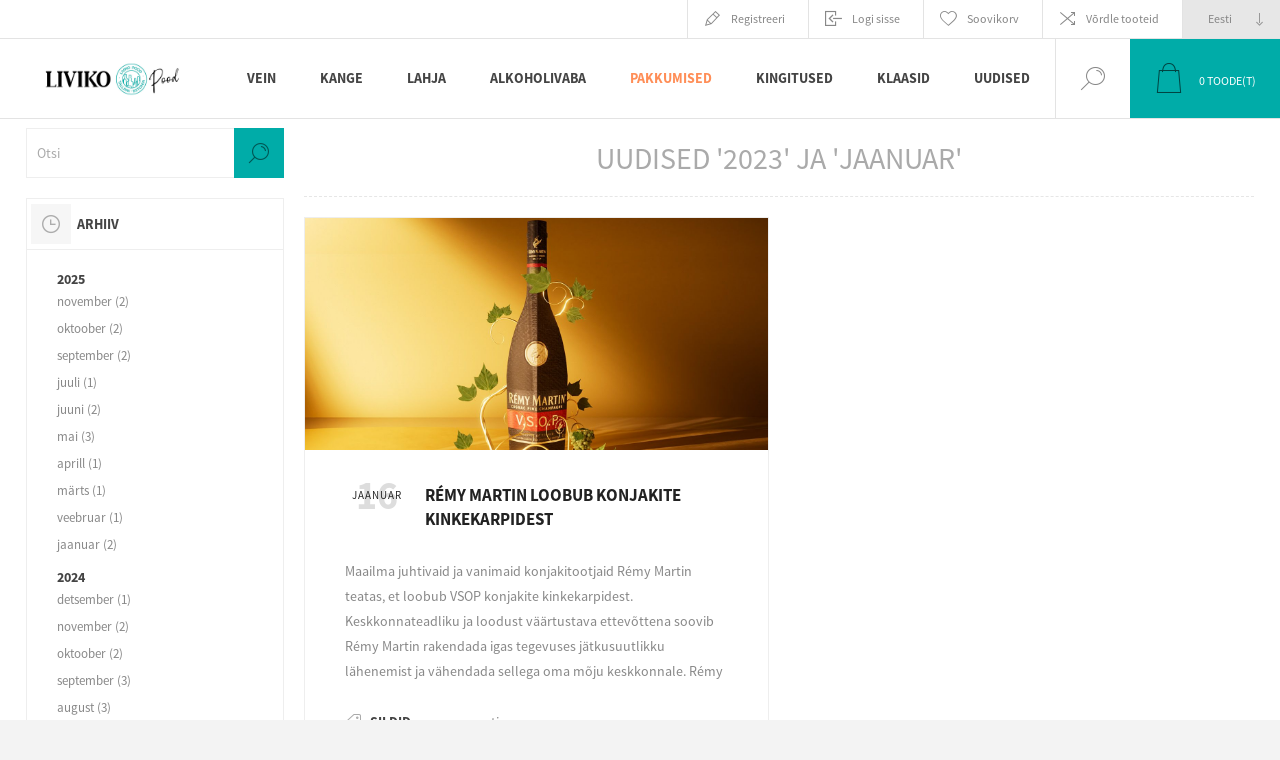

--- FILE ---
content_type: text/html; charset=utf-8
request_url: https://pood.liviko.ee/blog/month/2023-1
body_size: 62254
content:


<!DOCTYPE html>
<html lang="et" dir="ltr" class="html-blog-page">
<head>
    <script id="Cookiebot" data-culture="et" src="https://consent.cookiebot.com/uc.js" data-cbid="eaf8ff82-e6a6-42be-be77-127e79ac59d7" data-blockingmode="auto" type="text/javascript"></script>
    <title>Liviko e-pood. Uudised</title>
    <meta http-equiv="Content-type" content="text/html;charset=UTF-8" />
    <meta name="description" content="Liviko e-pood on kodu enam kui tuhandele erinevale joogile. Valikus on veinid, kvaliteene kange alkohol, lahjad joogid ning maitsekad alkoholivabad joogid." />
    <meta name="keywords" content="Liviko, alkohol, alkoholitootja, tootmine, tehasetuur, vein, vahuvein, &#x161;ampanja, d&#x17E;inn, gin, viin, vodka, rumm, konjak, brandy, viski, toonik, vermut, aperitiiv, digestiiv, vesi, karastusjook, limonaad, Crafter&#xB4;s, Vana Tallinn, Viru Valge, Kingsmill, Starter, Martini, Martini Asti, Bacardi, Bombay, Jack Daniel&#xB4;s, Finlandia, Metaxa, Remy Martin, Botanist, Cointreau, Fentimans, Grand Noir, Cono Sur, Hardy, Deutz, Haage, Haanja, e-pood, liviko e-pood, alkoholivaba, kingitused, Nautimus, v&#xE4;&#xE4;risvein, sommeljee soovitab, sommeljee, kokteil, joogisoovitus, veinid Eestis, kust osta veini, parimad veinid, Eesti, Chardonnay, Pinot Grigio, Prosecco, Cabernet Sauvignon, Merlot, Pinot Noir, Primitivo, finewine, bestwine, Prike, veinipood, alkoholipood, mullijoogid, peojoogid, joogid, naps, drink, joogimaailm, veinikoolitus, kokteilikoolitus, destilleerimine, nudist,  kingitused, alkoholi e-pood, kange alkohol" />
    <meta name="generator" content="nopCommerce" />
    <meta name="viewport" content="width=device-width, initial-scale=1.0, minimum-scale=1.0, maximum-scale=2.0" />
    <link rel="preload" as="font" href="/Themes/Pacific/Content/fonts/pacific.woff" crossorigin />
    <link href="https://fonts.googleapis.com/css2?family=Roboto:wght@300;400;700&display=swap" rel="stylesheet">
        
        

    
    
    
    
    

        


    

        <link rel="stylesheet" type="text/css" href="/css/BlogByMonth.Head.styles.css?v=Xj6pAfmCERamNcbJNXt87gR-U0M" />
        <!-- Google Tag Manager -->
<script>(function(w,d,s,l,i){w[l]=w[l]||[];w[l].push({'gtm.start':
new Date().getTime(),event:'gtm.js'});var f=d.getElementsByTagName(s)[0],
j=d.createElement(s),dl=l!='dataLayer'?'&l='+l:'';j.async=true;j.src=
'https://www.googletagmanager.com/gtm.js?id='+i+dl;f.parentNode.insertBefore(j,f);
})(window,document,'script','dataLayer','GTM-P42MRKSS');</script>
<!-- End Google Tag Manager -->
<!-- Meta Pixel Code -->
<script>
  !function(f,b,e,v,n,t,s)
  {if(f.fbq)return;n=f.fbq=function(){n.callMethod?
  n.callMethod.apply(n,arguments):n.queue.push(arguments)};
  if(!f._fbq)f._fbq=n;n.push=n;n.loaded=!0;n.version='2.0';
  n.queue=[];t=b.createElement(e);t.async=!0;
  t.src=v;s=b.getElementsByTagName(e)[0];
  s.parentNode.insertBefore(t,s)}(window, document,'script',
  'https://connect.facebook.net/en_US/fbevents.js');
  fbq('init', '1197527497744878');
  fbq('track', 'PageView');
</script>
<noscript><img height="1" width="1" style="display:none"
  src="https://www.facebook.com/tr?id=1197527497744878&ev=PageView&noscript=1"
/></noscript>
<!-- End Meta Pixel Code -->

<meta name="facebook-domain-verification" content="wo72209l4tih3h2zfsti9cc7pazsk9" />
<script>
        var _gaq = _gaq || [];
_gaq.push(['_setAccount', 'G-7C1942QBRY']);
        _gaq.push(['_trackPageview']);
        

(function() {
var ga = document.createElement('script'); ga.type = 'text/javascript'; ga.async = true;
        ga.src = ('https:' == document.location.protocol ? 'https://ssl' : 'http://www') + '.google-analytics.com/ga.js';
        var s = document.getElementsByTagName('script')[0]; s.parentNode.insertBefore(ga, s);
        })();
</script>
<!-- Global site tag (gtag.js) - Google Analytics -->
<script async src="https://www.googletagmanager.com/gtag/js?id=G-7C1942QBRY"></script>
<script>
  window.dataLayer = window.dataLayer || [];
  function gtag(){dataLayer.push(arguments);}
  gtag('js', new Date());

  gtag('config', 'G-7C1942QBRY');
</script>
<script async src="/Plugins/FoxNetSoft.GoogleAnalytics4/Scripts/GoogleAnalytics4.js"></script>
<script>
window.dataLayer = window.dataLayer || [];
var GA4_productImpressions = GA4_productImpressions || [];
var GA4_productDetails = GA4_productDetails || [];
var GA4_cartproducts = GA4_cartproducts || [];
var GA4_wishlistproducts = GA4_wishlistproducts || [];
</script>
<!-- Google tag (gtag.js) -->
<script async src="https://www.googletagmanager.com/gtag/js?id=G-EJHP1PN7DP"></script>
<script>
  window.dataLayer = window.dataLayer || [];
  function gtag(){dataLayer.push(arguments);}
  gtag('js', new Date());

  gtag('config', 'G-EJHP1PN7DP');
</script>
<!-- Google tag (gtag.js) -->
<script async src="https://www.googletagmanager.com/gtag/js?id=G-EJHP1PN7DP"></script>
<script>
  window.dataLayer = window.dataLayer || [];
  function gtag(){dataLayer.push(arguments);}
  gtag('js', new Date());

  gtag('config', 'G-EJHP1PN7DP');
</script>

        
        
        
        <link rel="shortcut icon" href="/icons/icons_0/Liviko_e-pood_ikoon.ico">
        
        
        <!--Powered by nopCommerce - https://www.nopCommerce.com-->
</head>
<body class="blog-pages-body">
<input name="__RequestVerificationToken" type="hidden" value="CfDJ8Hvw88DDeqxHmvQl-Y7rlPyhXMGuukpMy658fYGLYfjWd1BvVl_Ug4goB4gOZu-gWtGsKyQivm1W4-Le966tjF_NCJtUo7UZn09QYX_fAHR3UqnNw8dOY_kIWEp4kBpq3mgbaaSokEwOxT6J-z-jiKc" />

<!-- Google Tag Manager (noscript) -->
<noscript><iframe src="https://www.googletagmanager.com/ns.html?id=GTM-P42MRKSS"
height="0" width="0" style="display:none;visibility:hidden"></iframe></noscript>
<!-- End Google Tag Manager (noscript) -->

<!-- Google Tag Manager (noscript) -->
<noscript><iframe src="https://www.googletagmanager.com/ns.html?id=" height="0" width="0" style="display:none;visibility:hidden"></iframe></noscript>
<!-- End Google Tag Manager (noscript) -->

<div class="ajax-loading-block-window" style="display: none">
</div>
<div id="dialog-notifications-success" title="Teade" style="display:none;">
</div>
<div id="dialog-notifications-error" title="Viga" style="display:none;">
</div>
<div id="dialog-notifications-warning" title="Hoiatus" style="display:none;">
</div>
<div id="bar-notification" class="bar-notification-container" data-close="Sulge">
</div>

<!--[if lte IE 8]>
    <div style="clear:both;height:59px;text-align:center;position:relative;">
        <a href="http://www.microsoft.com/windows/internet-explorer/default.aspx" target="_blank">
            <img src="/Themes/Pacific/Content/img/ie_warning.jpg" height="42" width="820" alt="You are using an outdated browser. For a faster, safer browsing experience, upgrade for free today." />
        </a>
    </div>
<![endif]-->

<div class="master-wrapper-page">





<div class="header">

    <div class="header-before-holder">
        <div class="header-before-wrapper">
            


        </div>
    </div>

    <div class="header-upper">
        <div class="header-selectors-wrapper">
            
            
                <div class="desktop-language-selector">
            <select id="customerlanguage" name="customerlanguage" onchange="setLocation(this.value);" aria-label="Keeled valijat"><option selected="selected" value="https://pood.liviko.ee/changelanguage/3?returnurl=%2Fblog%2Fmonth%2F2023-1">Eesti</option>
<option value="https://pood.liviko.ee/changelanguage/1?returnurl=%2Fblog%2Fmonth%2F2023-1">English</option>
</select>
    </div>
    <div class="mobile-language-selector">
        <div class="current-language-image">
            <img title='Eesti' alt='Eesti' src="/images/flags/ee.png " />
        </div>
        <select id="customerlanguage" name="customerlanguage" onchange="setLocation(this.value);"><option selected="selected" value="https://pood.liviko.ee/changelanguage/3?returnurl=%2Fblog%2Fmonth%2F2023-1">Eesti</option>
<option value="https://pood.liviko.ee/changelanguage/1?returnurl=%2Fblog%2Fmonth%2F2023-1">English</option>
</select>
    </div>

            
        </div>
        <div class="header-links-wrapper">
            <div class="header-links">
                



        <div class="hedar-links-item">
            <a href="/register?returnUrl=%2Fblog%2Fmonth%2F2023-1" class="ico-register">Registreeri</a>
        </div>
    <div class="hedar-links-item">
        <a href="/login?returnUrl=%2Fblog%2Fmonth%2F2023-1" class="ico-login">Logi sisse</a>
    </div>
    <div class="hedar-links-item">
        <a href="/wishlist" class="ico-wishlist">
            <span class="wishlist-label">Soovikorv</span>

        </a>
    </div>
    <div class="hedar-links-item">
        <a href="/compareproducts" class="ico-compare">Võrdle tooteid</a>
    </div>



            </div>
        </div>
        
    </div>

    <div class="responsive-strip">
        <div class="responsive-logo-wrapper">
            



<a href="/" class="logo">


<img alt="Liviko" src="https://pood.liviko.ee/images/thumbs/000/0003810_170x170px_Liviko Poodveebi.jpeg" /></a>
        </div>
    </div>

    <div class="header-middle-holder">
    </div>

    <div class="header-lower">
        <div class="header-logo">
            



<a href="/" class="logo">


<img alt="Liviko" src="https://pood.liviko.ee/images/thumbs/000/0003810_170x170px_Liviko Poodveebi.jpeg" /></a>
        </div>

        <div class="header-menu">
            <div class="menu-button">
                <div class="menu-open" title="Menu">
                    <span class="menu-icon-line"></span>
                    <span class="menu-icon-line"></span>
                    <span class="menu-icon-line"></span>
                </div>
                <div class="menu-close" title="Close"></div>
            </div>
            <div class="menu-header">
                



        <div class="hedar-links-item">
            <a href="/register?returnUrl=%2Fblog%2Fmonth%2F2023-1" class="ico-register">Registreeri</a>
        </div>
    <div class="hedar-links-item">
        <a href="/login?returnUrl=%2Fblog%2Fmonth%2F2023-1" class="ico-login">Logi sisse</a>
    </div>
    <div class="hedar-links-item">
        <a href="/wishlist" class="ico-wishlist">
            <span class="wishlist-label">Soovikorv</span>

        </a>
    </div>
    <div class="hedar-links-item">
        <a href="/compareproducts" class="ico-compare">Võrdle tooteid</a>
    </div>



                
                
                    <div class="desktop-language-selector">
            <select id="customerlanguage" name="customerlanguage" onchange="setLocation(this.value);" aria-label="Keeled valijat"><option selected="selected" value="https://pood.liviko.ee/changelanguage/3?returnurl=%2Fblog%2Fmonth%2F2023-1">Eesti</option>
<option value="https://pood.liviko.ee/changelanguage/1?returnurl=%2Fblog%2Fmonth%2F2023-1">English</option>
</select>
    </div>
    <div class="mobile-language-selector">
        <div class="current-language-image">
            <img title='Eesti' alt='Eesti' src="/images/flags/ee.png " />
        </div>
        <select id="customerlanguage" name="customerlanguage" onchange="setLocation(this.value);"><option selected="selected" value="https://pood.liviko.ee/changelanguage/3?returnurl=%2Fblog%2Fmonth%2F2023-1">Eesti</option>
<option value="https://pood.liviko.ee/changelanguage/1?returnurl=%2Fblog%2Fmonth%2F2023-1">English</option>
</select>
    </div>

            </div>
            <div class="menu-body">










    <ul class="mega-menu"
        data-isRtlEnabled="false"
        data-enableClickForDropDown="false">


<li class=" has-sublist">

    <a href="/vein" class="with-subcategories" title="Vein" ><span> Vein</span></a>

        <div class="plus-button"></div>
        <div class="sublist-wrap">
            <ul class="sublist">
                <li class="back-button">
                    <span>Back</span>
                </li>


<li class=" ">

    <a href="/nautimus" class="" title="Nautimus" ><span> Nautimus</span></a>

</li>



<li class=" ">

    <a href="/sommeljee-soovitab" class="" title="Sommeljee soovitab" ><span> Sommeljee soovitab</span></a>

</li>



<li class=" ">

    <a href="/v%C3%A4%C3%A4risveinid" class="" title="Noble Wines/V&#xE4;&#xE4;risveinid" ><span> Noble Wines/V&#xE4;&#xE4;risveinid</span></a>

</li>



<li class=" ">

    <a href="/punane-vein" class="" title="Punane vein" ><span> Punane vein</span></a>

</li>



<li class=" ">

    <a href="/valge-vein" class="" title="Valge vein" ><span> Valge vein</span></a>

</li>



<li class=" ">

    <a href="/roosa-vein" class="" title="Roosa vein" ><span> Roosa vein</span></a>

</li>



<li class=" ">

    <a href="/vahuvein" class="" title="Vahuvein" ><span> Vahuvein</span></a>

</li>



<li class=" ">

    <a href="/sampanja" class="" title="&#x160;ampanja" ><span> &#x160;ampanja</span></a>

</li>



<li class=" ">

    <a href="/dessertvein" class="" title="Dessertvein" ><span> Dessertvein</span></a>

</li>



<li class=" ">

    <a href="/kangendatud-vein" class="" title="Kangendatud vein" ><span> Kangendatud vein</span></a>

</li>

            </ul>
        </div>
</li>



<li class=" has-sublist">

    <a href="/kange" class="with-subcategories" title="Kange" ><span> Kange</span></a>

        <div class="plus-button"></div>
        <div class="sublist-wrap">
            <ul class="sublist">
                <li class="back-button">
                    <span>Back</span>
                </li>


<li class=" ">

    <a href="/liviko-distillery-special" class="" title="Liviko Distillery Special" ><span> Liviko Distillery Special</span></a>

</li>



<li class=" ">

    <a href="/viin" class="" title="Viin" ><span> Viin</span></a>

</li>



<li class=" ">

    <a href="/d%C5%BEinn" class="" title="D&#x17E;inn" ><span> D&#x17E;inn</span></a>

</li>



<li class=" ">

    <a href="/viski" class="" title="Viski" ><span> Viski</span></a>

</li>



<li class=" ">

    <a href="/lik%C3%B6%C3%B6r" class="" title="Lik&#xF6;&#xF6;r" ><span> Lik&#xF6;&#xF6;r</span></a>

</li>



<li class=" ">

    <a href="/rumm" class="" title="Rumm" ><span> Rumm</span></a>

</li>



<li class=" ">

    <a href="/brandi" class="" title="Br&#xE4;ndi" ><span> Br&#xE4;ndi</span></a>

</li>



<li class=" ">

    <a href="/konjak" class="" title="Konjak" ><span> Konjak</span></a>

</li>



<li class=" ">

    <a href="/kalvados" class="" title="Kalvados" ><span> Kalvados</span></a>

</li>



<li class=" ">

    <a href="/vermut" class="" title="Vermut" ><span> Vermut</span></a>

</li>



<li class=" ">

    <a href="/tekiila" class="" title="Tekiila" ><span> Tekiila</span></a>

</li>



<li class=" ">

    <a href="/muu-kange" class="" title="Muu kange" ><span> Muu kange</span></a>

</li>

            </ul>
        </div>
</li>



<li class=" has-sublist">

    <a href="/lahja" class="with-subcategories" title="Lahja" ><span> Lahja</span></a>

        <div class="plus-button"></div>
        <div class="sublist-wrap">
            <ul class="sublist">
                <li class="back-button">
                    <span>Back</span>
                </li>


<li class=" ">

    <a href="/kokteilijook" class="" title="Kokteilijook" ><span> Kokteilijook</span></a>

</li>



<li class=" ">

    <a href="/%C3%B5lu" class="" title="&#xD5;lu" ><span> &#xD5;lu</span></a>

</li>



<li class=" ">

    <a href="/siider" class="" title="Siider" ><span> Siider</span></a>

</li>

            </ul>
        </div>
</li>



<li class=" has-sublist">

    <a href="/alkoholivaba" class="with-subcategories" title="Alkoholivaba" ><span> Alkoholivaba</span></a>

        <div class="plus-button"></div>
        <div class="sublist-wrap">
            <ul class="sublist">
                <li class="back-button">
                    <span>Back</span>
                </li>


<li class=" ">

    <a href="/vesi" class="" title="Vesi" ><span> Vesi</span></a>

</li>



<li class=" ">

    <a href="/funktsionaalsed-joogid" class="" title="Funktsionaalsed joogid" ><span> Funktsionaalsed joogid</span></a>

</li>



<li class=" ">

    <a href="/toonikud-ja-limonaadid" class="" title="Toonikud ja limonaadid" ><span> Toonikud ja limonaadid</span></a>

</li>



<li class=" ">

    <a href="/alkoholivaba-vein" class="" title="Alkoholivaba vein" ><span> Alkoholivaba vein</span></a>

</li>



<li class=" ">

    <a href="/alkoholivaba-%C3%B5lu" class="" title="Alkoholivaba &#xF5;lu" ><span> Alkoholivaba &#xF5;lu</span></a>

</li>



<li class=" ">

    <a href="/muu" class="" title="Muu" ><span> Muu</span></a>

</li>

            </ul>
        </div>
</li>



<li class="painted-product-categories-color has-sublist">

    <a href="/pakkumised" class="with-subcategories" title="Pakkumised" ><span> Pakkumised</span></a>

        <div class="plus-button"></div>
        <div class="sublist-wrap">
            <ul class="sublist">
                <li class="back-button">
                    <span>Back</span>
                </li>


<li class=" ">

    <a href="/p%C3%BCsivalt-soodsad-pakkumised" class="" title="P&#xFC;sivalt soodsad pakkumised" ><span> P&#xFC;sivalt soodsad pakkumised</span></a>

</li>



<li class=" ">

    <a href="/l%C3%B5pum%C3%BC%C3%BCk" class="" title="L&#xF5;pum&#xFC;&#xFC;k" ><span> L&#xF5;pum&#xFC;&#xFC;k</span></a>

</li>



<li class=" ">

    <a href="/t%C3%BChjendusm%C3%BC%C3%BCk-3" class="" title="T&#xFC;hjendusm&#xFC;&#xFC;k" ><span> T&#xFC;hjendusm&#xFC;&#xFC;k</span></a>

</li>

            </ul>
        </div>
</li>



<li class=" ">

    <a href="/kingitused-2" class="" title="Kingitused" ><span> Kingitused</span></a>

</li>



<li class=" ">

    <a href="/klaasid" class="" title="Klaasid" ><span> Klaasid</span></a>

</li>



<li class=" ">

    <a href="/blog" class="" title="Uudised" ><span> Uudised</span></a>

</li>


        
    </ul>
    <div class="menu-title"><span>Menu</span></div>
    <ul class="mega-menu-responsive">


<li class=" has-sublist">

    <a href="/vein" class="with-subcategories" title="Vein" ><span> Vein</span></a>

        <div class="plus-button"></div>
        <div class="sublist-wrap">
            <ul class="sublist">
                <li class="back-button">
                    <span>Back</span>
                </li>


<li class=" ">

    <a href="/nautimus" class="" title="Nautimus" ><span> Nautimus</span></a>

</li>



<li class=" ">

    <a href="/sommeljee-soovitab" class="" title="Sommeljee soovitab" ><span> Sommeljee soovitab</span></a>

</li>



<li class=" ">

    <a href="/v%C3%A4%C3%A4risveinid" class="" title="Noble Wines/V&#xE4;&#xE4;risveinid" ><span> Noble Wines/V&#xE4;&#xE4;risveinid</span></a>

</li>



<li class=" ">

    <a href="/punane-vein" class="" title="Punane vein" ><span> Punane vein</span></a>

</li>



<li class=" ">

    <a href="/valge-vein" class="" title="Valge vein" ><span> Valge vein</span></a>

</li>



<li class=" ">

    <a href="/roosa-vein" class="" title="Roosa vein" ><span> Roosa vein</span></a>

</li>



<li class=" ">

    <a href="/vahuvein" class="" title="Vahuvein" ><span> Vahuvein</span></a>

</li>



<li class=" ">

    <a href="/sampanja" class="" title="&#x160;ampanja" ><span> &#x160;ampanja</span></a>

</li>



<li class=" ">

    <a href="/dessertvein" class="" title="Dessertvein" ><span> Dessertvein</span></a>

</li>



<li class=" ">

    <a href="/kangendatud-vein" class="" title="Kangendatud vein" ><span> Kangendatud vein</span></a>

</li>

            </ul>
        </div>
</li>



<li class=" has-sublist">

    <a href="/kange" class="with-subcategories" title="Kange" ><span> Kange</span></a>

        <div class="plus-button"></div>
        <div class="sublist-wrap">
            <ul class="sublist">
                <li class="back-button">
                    <span>Back</span>
                </li>


<li class=" ">

    <a href="/liviko-distillery-special" class="" title="Liviko Distillery Special" ><span> Liviko Distillery Special</span></a>

</li>



<li class=" ">

    <a href="/viin" class="" title="Viin" ><span> Viin</span></a>

</li>



<li class=" ">

    <a href="/d%C5%BEinn" class="" title="D&#x17E;inn" ><span> D&#x17E;inn</span></a>

</li>



<li class=" ">

    <a href="/viski" class="" title="Viski" ><span> Viski</span></a>

</li>



<li class=" ">

    <a href="/lik%C3%B6%C3%B6r" class="" title="Lik&#xF6;&#xF6;r" ><span> Lik&#xF6;&#xF6;r</span></a>

</li>



<li class=" ">

    <a href="/rumm" class="" title="Rumm" ><span> Rumm</span></a>

</li>



<li class=" ">

    <a href="/brandi" class="" title="Br&#xE4;ndi" ><span> Br&#xE4;ndi</span></a>

</li>



<li class=" ">

    <a href="/konjak" class="" title="Konjak" ><span> Konjak</span></a>

</li>



<li class=" ">

    <a href="/kalvados" class="" title="Kalvados" ><span> Kalvados</span></a>

</li>



<li class=" ">

    <a href="/vermut" class="" title="Vermut" ><span> Vermut</span></a>

</li>



<li class=" ">

    <a href="/tekiila" class="" title="Tekiila" ><span> Tekiila</span></a>

</li>



<li class=" ">

    <a href="/muu-kange" class="" title="Muu kange" ><span> Muu kange</span></a>

</li>

            </ul>
        </div>
</li>



<li class=" has-sublist">

    <a href="/lahja" class="with-subcategories" title="Lahja" ><span> Lahja</span></a>

        <div class="plus-button"></div>
        <div class="sublist-wrap">
            <ul class="sublist">
                <li class="back-button">
                    <span>Back</span>
                </li>


<li class=" ">

    <a href="/kokteilijook" class="" title="Kokteilijook" ><span> Kokteilijook</span></a>

</li>



<li class=" ">

    <a href="/%C3%B5lu" class="" title="&#xD5;lu" ><span> &#xD5;lu</span></a>

</li>



<li class=" ">

    <a href="/siider" class="" title="Siider" ><span> Siider</span></a>

</li>

            </ul>
        </div>
</li>



<li class=" has-sublist">

    <a href="/alkoholivaba" class="with-subcategories" title="Alkoholivaba" ><span> Alkoholivaba</span></a>

        <div class="plus-button"></div>
        <div class="sublist-wrap">
            <ul class="sublist">
                <li class="back-button">
                    <span>Back</span>
                </li>


<li class=" ">

    <a href="/vesi" class="" title="Vesi" ><span> Vesi</span></a>

</li>



<li class=" ">

    <a href="/funktsionaalsed-joogid" class="" title="Funktsionaalsed joogid" ><span> Funktsionaalsed joogid</span></a>

</li>



<li class=" ">

    <a href="/toonikud-ja-limonaadid" class="" title="Toonikud ja limonaadid" ><span> Toonikud ja limonaadid</span></a>

</li>



<li class=" ">

    <a href="/alkoholivaba-vein" class="" title="Alkoholivaba vein" ><span> Alkoholivaba vein</span></a>

</li>



<li class=" ">

    <a href="/alkoholivaba-%C3%B5lu" class="" title="Alkoholivaba &#xF5;lu" ><span> Alkoholivaba &#xF5;lu</span></a>

</li>



<li class=" ">

    <a href="/muu" class="" title="Muu" ><span> Muu</span></a>

</li>

            </ul>
        </div>
</li>



<li class="painted-product-categories-color has-sublist">

    <a href="/pakkumised" class="with-subcategories" title="Pakkumised" ><span> Pakkumised</span></a>

        <div class="plus-button"></div>
        <div class="sublist-wrap">
            <ul class="sublist">
                <li class="back-button">
                    <span>Back</span>
                </li>


<li class=" ">

    <a href="/p%C3%BCsivalt-soodsad-pakkumised" class="" title="P&#xFC;sivalt soodsad pakkumised" ><span> P&#xFC;sivalt soodsad pakkumised</span></a>

</li>



<li class=" ">

    <a href="/l%C3%B5pum%C3%BC%C3%BCk" class="" title="L&#xF5;pum&#xFC;&#xFC;k" ><span> L&#xF5;pum&#xFC;&#xFC;k</span></a>

</li>



<li class=" ">

    <a href="/t%C3%BChjendusm%C3%BC%C3%BCk-3" class="" title="T&#xFC;hjendusm&#xFC;&#xFC;k" ><span> T&#xFC;hjendusm&#xFC;&#xFC;k</span></a>

</li>

            </ul>
        </div>
</li>



<li class=" ">

    <a href="/kingitused-2" class="" title="Kingitused" ><span> Kingitused</span></a>

</li>



<li class=" ">

    <a href="/klaasid" class="" title="Klaasid" ><span> Klaasid</span></a>

</li>



<li class=" ">

    <a href="/blog" class="" title="Uudised" ><span> Uudised</span></a>

</li>


        
    </ul>
            </div>
        </div>

        <div class="search-box store-search-box">
            <form method="get" id="small-search-box-form" action="/search">
        <input type="text" class="search-box-text" id="small-searchterms" autocomplete="off" name="q" placeholder="Otsi poest" aria-label="Otsi poest" />

    <!--Kendo scripts should be included before kendo.all.min.js in case we have HelpDesk. That is why we use Append to place them at the top of any other scripts -->

   






<input type="hidden" class="instantSearchResourceElement"
       data-highlightFirstFoundElement="false"
       data-minKeywordLength="3"
       data-defaultProductSortOption="0"
       data-instantSearchUrl="/instantSearchFor"
       data-searchPageUrl="/search"
       data-searchInProductDescriptions="false"
       data-numberOfVisibleProducts="5"
       data-noResultsResourceText="Tooteid ei leitud."/>

        <button type="submit" class="button-1 search-box-button">Otsing</button>
            
</form>
            <div class="search-box-opener">Otsing</div>
        </div>

        <div class="header-flyout-cart">
            <div class="mobile-flyout-cart-toggle" title="Close">
                <span class="first"></span>
                <span class="second"></span>
            </div>
            
<div class="flyout-cart-wrapper" data-flyoutCartUrl="/PacificTheme/FlyoutShoppingCart">
    <div id="topcartlink" class="flyout-cart-link" title="Ostukorv">
        <a href="/cart" class="ico-cart no-items-in-cart">
            <span class="cart-qty-number-mobile">0</span>
            <span class="cart-qty-number-desktop"><strong>0</strong> Toode(t)</span>
            <span class="cart-qty sub-total"></span>
        </a>        
    </div>
    <div id="flyout-cart" class="flyout-cart">
        <div class="mini-shopping-cart">
            <div class="count no-items-in-cart">
Sa ei ole lisanud tooteid oma ostukorvi.            </div>
        </div>
    </div>
</div>
        </div>
    </div>

    
</div>    
    <div class="overlayOffCanvas"></div>
    <div class="master-wrapper-content">
        


    
    
    
    

<div class="ajaxCartInfo" data-getAjaxCartButtonUrl="/NopAjaxCart/GetAjaxCartButtonsAjax"
     data-productPageAddToCartButtonSelector=".add-to-cart-button"
     data-productBoxAddToCartButtonSelector=".product-box-add-to-cart-button"
     data-productBoxProductItemElementSelector=".product-item"
     data-useNopNotification="False"
     data-nopNotificationCartResource="Toode on lisatud &lt;a href=&quot;/cart&quot;&gt; ostukorvi &lt;/a&gt;"
     data-nopNotificationWishlistResource="Toode on lisatud &lt;a href=&quot;/wishlist&quot;&gt; soovinimekirja &lt;/a&gt;"
     data-enableOnProductPage="True"
     data-enableOnCatalogPages="True"
     data-miniShoppingCartQuatityFormattingResource="({0})"
     data-miniWishlistQuatityFormattingResource="({0})"
     data-addToWishlistButtonSelector=".add-to-wishlist-button">
</div>

<input id="addProductVariantToCartUrl" name="addProductVariantToCartUrl" type="hidden" value="/AddProductFromProductDetailsPageToCartAjax" />
<input id="addProductToCartUrl" name="addProductToCartUrl" type="hidden" value="/AddProductToCartAjax" />
<input id="miniShoppingCartUrl" name="miniShoppingCartUrl" type="hidden" value="/MiniShoppingCart" />
<input id="flyoutShoppingCartUrl" name="flyoutShoppingCartUrl" type="hidden" value="/NopAjaxCartFlyoutShoppingCart" />
<input id="checkProductAttributesUrl" name="checkProductAttributesUrl" type="hidden" value="/CheckIfProductOrItsAssociatedProductsHasAttributes" />
<input id="getMiniProductDetailsViewUrl" name="getMiniProductDetailsViewUrl" type="hidden" value="/GetMiniProductDetailsView" />
<input id="flyoutShoppingCartPanelSelector" name="flyoutShoppingCartPanelSelector" type="hidden" value=".flyout-cart-wrapper" />
<input id="shoppingCartMenuLinkSelector" name="shoppingCartMenuLinkSelector" type="hidden" value=".cart-qty-number-mobile, .cart-qty-number-desktop strong" />
<input id="wishlistMenuLinkSelector" name="wishlistMenuLinkSelector" type="hidden" value=".wishlist-qty" />














<div id="product-ribbon-info" data-productid="0"
     data-productboxselector=".product-item, .item-holder"
     data-productboxpicturecontainerselector=".picture, .item-picture"
     data-productpagepicturesparentcontainerselector=".product-essential"
     data-productpagebugpicturecontainerselector=".picture"
     data-retrieveproductribbonsurl="/RetrieveProductRibbons">
</div>
        
        <div class="master-column-wrapper px-md-3 pt-md-1">
            


        <div class="center-2 ">
            
            <div class="page blog-page">
    <div class="page-title">
        <a href="/blog/rss/3" class="link-rss" title="Vajuta siia, et saada automaatne teavitus, kui lisame uusi postitusi meie koduleheküljele.">RSS</a>
        <h1>
Uudised &#x27;2023&#x27; ja &#x27;jaanuar&#x27;        </h1>
    </div>
    <div class="page-body">
        
        <div class="blog-posts">
                <div class="post">
                    






    <div class="rich-blog-image">
            <a href="/r%C3%A9my-martin-loobub-konjakite-kinkekarpidest" alt="R&#xE9;my Martin loobub konjakite kinkekarpidest"><img src="https://pood.liviko.ee/images/thumbs/000/0004067_1350x675RM_1350.jpeg" title="R&#xE9;my Martin loobub konjakite kinkekarpidest" alt="R&#xE9;my Martin loobub konjakite kinkekarpidest" /></a>
    </div>

                    <div class="post-head">
                        <span class="post-date">
                            <span class="day">16</span>
                            <span class="month">jaanuar</span>
                        </span>
                        <a class="post-title" href="/r%C3%A9my-martin-loobub-konjakite-kinkekarpidest">R&#xE9;my Martin loobub konjakite kinkekarpidest</a>
                    </div>
                    
                    <div class="post-body">
                        Maailma juhtivaid ja vanimaid konjakitootjaid Rémy Martin teatas, et loobub VSOP konjakite kinkekarpidest. Keskkonnateadliku ja loodust väärtustava ettevõttena soovib Rémy Martin rakendada igas tegevuses jätkusuutlikku lähenemist ja vähendada sellega oma mõju keskkonnale. Rémy Martin otsustas juba mõne aasta eest järk-järgult lõpetada konjakite kinkekarpide kasutamise, olles suurtest konjakitootjatest esimene, kes sellise sammu omal algatusel ette võttis
                    </div>
                    
                    <div class="blog-details">
                            <div class="tags">
                                <label>Sildid:</label>
                                <ul>
                                        <li><a href="/blog/tag/remy%20martin">remy martin</a></li>
                                </ul>
                            </div>
                        <div class="buttons">
                                <a href="/r%C3%A9my-martin-loobub-konjakite-kinkekarpidest#comments" class="read-comments">( d)</a>
                            <a href="/r%C3%A9my-martin-loobub-konjakite-kinkekarpidest" class="read-more"><span>Detailid</span></a>
                        </div>
                    </div>
                    






<div class="post-footer">

    <div class="post-actions">
            <a href="/r%C3%A9my-martin-loobub-konjakite-kinkekarpidest" class="read-more"><span>Loe rohkem</span></a>
        
            <ul class="share-post" id="share-buttons">
                    <li class="facebook">
                        <!-- Facebook -->
                        <a href="javascript:openShareWindow('https://www.facebook.com/sharer.php?u=https://pood.liviko.ee/r%C3%A9my-martin-loobub-konjakite-kinkekarpidest')"></a>
                    </li>
                    <li class="twitter">
                        <!-- Twitter -->
                        <a href="javascript:openShareWindow('https://twitter.com/share?url=https://pood.liviko.ee/r%C3%A9my-martin-loobub-konjakite-kinkekarpidest')"></a>
                    </li>
                    <li class="pinterest">
                        <!-- Pinterest -->
                        <a data-pin-do="buttonPin" data-pin-custom="true" data-pin-description="R&#xE9;my Martin loobub konjakite kinkekarpidest"
                           data-pin-media="https://pood.liviko.ee/images/thumbs/000/0004067_1350x675RM_1350.jpeg" href="https://www.pinterest.com/pin/create/button/?url=https://pood.liviko.ee/r%C3%A9my-martin-loobub-konjakite-kinkekarpidest"></a>
                    </li>
                    <li class="linkedin">
                        <!-- LinkedIn -->
                        <a href="javascript:openShareWindow('https://www.linkedin.com/shareArticle?mini=true&url=https://pood.liviko.ee/r%C3%A9my-martin-loobub-konjakite-kinkekarpidest')"></a>
                    </li>
            </ul>
            
    </div>
</div>
                </div>
        </div>
        
    </div>
</div>

            
        </div>
        <div class="side-2">

    <div class="blocks-wrapper">
	    












<div class="block blog-search-box">
    <div class="title">
        <strong>Blog search</strong>
    </div>
    <div class="listbox">
        <form method="get" id="rich-blog-search-form" action="/RichBlogSearch/ListResults">
            <input id="rich-blog-searchterms" class="search-box-text" type="text" name="phrase" placeholder="Otsi" />
            <button class="search-box-button" type="submit">Search</button>
        </form>
    </div>
</div>


	        <div class="block block-blog-archive">
        <div class="title">
            <strong>Arhiiv</strong>
        </div>
        <div class="listbox">
            <ul class="list" id="blog-month-list">
                    <li class="year">
                        <strong class="number">2025</strong>
                        <ul class="sublist" id="blog-year-2025">
                                <li class="month">
                                    <a href="/blog/month/2025-11">november
                                    (2)</a>
                                </li>
                                <li class="month">
                                    <a href="/blog/month/2025-10">oktoober
                                    (2)</a>
                                </li>
                                <li class="month">
                                    <a href="/blog/month/2025-9">september
                                    (2)</a>
                                </li>
                                <li class="month">
                                    <a href="/blog/month/2025-7">juuli
                                    (1)</a>
                                </li>
                                <li class="month">
                                    <a href="/blog/month/2025-6">juuni
                                    (2)</a>
                                </li>
                                <li class="month">
                                    <a href="/blog/month/2025-5">mai
                                    (3)</a>
                                </li>
                                <li class="month">
                                    <a href="/blog/month/2025-4">aprill
                                    (1)</a>
                                </li>
                                <li class="month">
                                    <a href="/blog/month/2025-3">m&#xE4;rts
                                    (1)</a>
                                </li>
                                <li class="month">
                                    <a href="/blog/month/2025-2">veebruar
                                    (1)</a>
                                </li>
                                <li class="month">
                                    <a href="/blog/month/2025-1">jaanuar
                                    (2)</a>
                                </li>
                        </ul>
                    </li>
                    <li class="year">
                        <strong class="number">2024</strong>
                        <ul class="sublist" id="blog-year-2024">
                                <li class="month">
                                    <a href="/blog/month/2024-12">detsember
                                    (1)</a>
                                </li>
                                <li class="month">
                                    <a href="/blog/month/2024-11">november
                                    (2)</a>
                                </li>
                                <li class="month">
                                    <a href="/blog/month/2024-10">oktoober
                                    (2)</a>
                                </li>
                                <li class="month">
                                    <a href="/blog/month/2024-9">september
                                    (3)</a>
                                </li>
                                <li class="month">
                                    <a href="/blog/month/2024-8">august
                                    (3)</a>
                                </li>
                                <li class="month">
                                    <a href="/blog/month/2024-6">juuni
                                    (2)</a>
                                </li>
                                <li class="month">
                                    <a href="/blog/month/2024-5">mai
                                    (3)</a>
                                </li>
                                <li class="month">
                                    <a href="/blog/month/2024-2">veebruar
                                    (1)</a>
                                </li>
                        </ul>
                    </li>
                    <li class="year">
                        <strong class="number">2023</strong>
                        <ul class="sublist" id="blog-year-2023">
                                <li class="month">
                                    <a href="/blog/month/2023-12">detsember
                                    (2)</a>
                                </li>
                                <li class="month">
                                    <a href="/blog/month/2023-11">november
                                    (3)</a>
                                </li>
                                <li class="month">
                                    <a href="/blog/month/2023-10">oktoober
                                    (2)</a>
                                </li>
                                <li class="month">
                                    <a href="/blog/month/2023-9">september
                                    (1)</a>
                                </li>
                                <li class="month">
                                    <a href="/blog/month/2023-8">august
                                    (3)</a>
                                </li>
                                <li class="month">
                                    <a href="/blog/month/2023-7">juuli
                                    (1)</a>
                                </li>
                                <li class="month">
                                    <a href="/blog/month/2023-6">juuni
                                    (2)</a>
                                </li>
                                <li class="month">
                                    <a href="/blog/month/2023-5">mai
                                    (2)</a>
                                </li>
                                <li class="month">
                                    <a href="/blog/month/2023-4">aprill
                                    (2)</a>
                                </li>
                                <li class="month">
                                    <a href="/blog/month/2023-3">m&#xE4;rts
                                    (2)</a>
                                </li>
                                <li class="month">
                                    <a href="/blog/month/2023-1">jaanuar
                                    (1)</a>
                                </li>
                        </ul>
                    </li>
                    <li class="year">
                        <strong class="number">2022</strong>
                        <ul class="sublist" id="blog-year-2022">
                                <li class="month">
                                    <a href="/blog/month/2022-11">november
                                    (3)</a>
                                </li>
                                <li class="month">
                                    <a href="/blog/month/2022-9">september
                                    (1)</a>
                                </li>
                                <li class="month">
                                    <a href="/blog/month/2022-8">august
                                    (1)</a>
                                </li>
                                <li class="month">
                                    <a href="/blog/month/2022-7">juuli
                                    (1)</a>
                                </li>
                                <li class="month">
                                    <a href="/blog/month/2022-6">juuni
                                    (3)</a>
                                </li>
                                <li class="month">
                                    <a href="/blog/month/2022-5">mai
                                    (14)</a>
                                </li>
                        </ul>
                    </li>
            </ul>
        </div>
    </div>

	    
	        <div class="block block-popular-blogtags">
        <div class="title">
            <strong>Populaarsemad märksõnad</strong>
        </div>
        <div class="listbox">
            <ul class="tags">
                    <li><a href="/blog/tag/alkoholivaba" style="font-size:90%;">alkoholivaba</a>
                    </li>
                    <li><a href="/blog/tag/chardonnay" style="font-size:90%;">chardonnay</a>
                    </li>
                    <li><a href="/blog/tag/crafter%27s" style="font-size:120%;">crafter&#x27;s</a>
                    </li>
                    <li><a href="/blog/tag/cremant" style="font-size:85%;">cremant</a>
                    </li>
                    <li><a href="/blog/tag/gamay" style="font-size:90%;">gamay</a>
                    </li>
                    <li><a href="/blog/tag/h%C3%B5be" style="font-size:90%;">h&#xF5;be</a>
                    </li>
                    <li><a href="/blog/tag/inimesed" style="font-size:90%;">inimesed</a>
                    </li>
                    <li><a href="/blog/tag/nautimus" style="font-size:90%;">nautimus</a>
                    </li>
                    <li><a href="/blog/tag/nautimuse%20veiniklubi" style="font-size:90%;">nautimuse veiniklubi</a>
                    </li>
                    <li><a href="/blog/tag/pinot%20blanc" style="font-size:85%;">pinot blanc</a>
                    </li>
                    <li><a href="/blog/tag/pinot%20noir" style="font-size:90%;">pinot noir</a>
                    </li>
                    <li><a href="/blog/tag/remy%20martin" style="font-size:90%;">remy martin</a>
                    </li>
                    <li><a href="/blog/tag/sauvignon%20blanc" style="font-size:90%;">sauvignon blanc</a>
                    </li>
                    <li><a href="/blog/tag/vana%20tallinn" style="font-size:90%;">vana tallinn</a>
                    </li>
                    <li><a href="/blog/tag/vein" style="font-size:150%;">vein</a>
                    </li>
            </ul>
        </div>
    </div>

	    
    </div>
        </div>

        </div>
        

    </div>
    

<div class="footer">
    <div class="footer-upper">
        <div class="footer-blocks-wrapper center">
            <div class="footer-block-center">
                <div class="newsletter">
    <div class="title">
        <strong>Uudiskiri</strong>
    </div>
    <div class="newsletter-subscribe" id="newsletter-subscribe-block">
        <div class="newsletter-email">
            <input id="newsletter-email" class="newsletter-subscribe-text" placeholder="Sisesta oma e-posti aadress siia" aria-label="Liitu uudiskirjaga" type="email" name="NewsletterEmail" value="" />
            <button type="button" id="newsletter-subscribe-button" class="button-1 newsletter-subscribe-button">
                <span>Telli</span>
            </button>
        </div>
        <div class="newsletter-validation">
            <span id="subscribe-loading-progress" style="display: none;" class="please-wait">Oota ...</span>
            <span class="field-validation-valid" data-valmsg-for="NewsletterEmail" data-valmsg-replace="true"></span>
        </div>
    </div>
    <div class="newsletter-result" id="newsletter-result-block"></div>
    
</div>
                



<ul class="social-sharing">
        <li><a target="_blank" class="facebook" href="https://www.facebook.com/LivikoPood" rel="noopener noreferrer"></a></li>
        <li><a target="_blank" class="youtube" href="https://www.youtube.com/channel/UCnoHr-PaNxBHJO8nMDLVGuA" rel="noopener noreferrer"></a></li>
        <li><a target="_blank" class="instagram" href="https://www.instagram.com/livikopood/" rel="noopener noreferrer"></a></li>
</ul>
            </div>
        </div>
        <div class="footer-blocks-wrapper left">
            <div class="footer-block contact">
                <div class="title">
                    <strong>Kontakt</strong>
                </div>
                <ul class="list footer-collapse">
                    <li class="phone">
                        <span>+372 66 78 141</span>
                    </li>
                    <li class="work-time">
                        <span>E-R 10:00-18:00</span>
                    </li>
                    <li class="e-mail">
                        <span>pood@liviko.ee</span>
                    </li>
                    <li class="address-city">
                        <span>Tallinn, Eesti</span>
                    </li>
                    <li class="address-street">
                        <span> <a href="https://goo.gl/maps/vaGp2Y5ndxpnAomS9?coh=178571&entry=tt">Lastekodu 45</a></span>
                    </li>
                </ul>
            </div>
            <div class="footer-block information">
                <div class="title">
                    <strong>Info</strong>
                </div>
                <ul class="list footer-collapse">                    
                        <li><a href="/kuidas-osta-e-poest">Kuidas osta e-poest</a></li>
                        <li><a href="/m%C3%BC%C3%BCgitingimused">M&#xFC;&#xFC;gitingimused</a></li>
                        <li><a href="/isikuandmete-t%C3%B6%C3%B6tlemine">Isikuandmete t&#xF6;&#xF6;tlemine</a></li>
                        <li><a href="/pysiklient">P&#xFC;siklient</a></li>
                </ul>
            </div>
        </div>
        <div class="footer-blocks-wrapper right">
            <div class="footer-block service">
                <div class="title">
                    <strong>Klienditeenindus</strong>
                </div>
                <ul class="list footer-collapse">
	                    <li><a href="/search">Otsing</a> </li>
	                    <li><a href="/blog">Uudised</a></li>
	                    <li><a href="/meist">Meist</a></li>
                </ul>
            </div>
            <div class="footer-block account">
                <div class="title">
                    <strong>Minu konto</strong>
                </div>
                <ul class="list footer-collapse">
	                    <li><a href="/customer/info">Minu konto</a></li>
	                    <li><a href="/order/history">Tellimused</a></li>
	                    <li><a href="/cart">Ostukorv</a></li>
	                    <li><a href="/wishlist">Soovikorv</a></li>
                </ul>
            </div> 
        </div>     
    </div>
    <div class="footer-lower">
        <div class="footer-lower-left">
        </div>
        <div class="footer-lower-right">
            <div class="footer-disclaimer">
                Copyright © 2025 Liviko. Kõik õigused kaitstud.
            </div>
            </div>
        
    </div>
    
</div>
</div>










<div class="newsletter-subscribe-popup-overlay"
     data-newsLetterSubscribeUrl="/subscribenewsletter"
     data-newsLetterLogNewsletterGdprConsentUrl="/NewsletterPopup/LogNewsletterGdprConsent"
     data-showPopupDelay="3000"
     data-allowToUnsubscribe="False"
     data-popupOpenerSelector="#newsletter-subscribe-button">
    <div class="newsletter-subscribe-popup " style="">
        <h3 class="newsletter-subscribe-popup-title">
            <span>LIITU MEIE UUDISKIRJAGA!</span>
        </h3>
        <div class="newsletter-subscribe-description-wrapper">
            <p class="newsletter-subscribe-popup-description">Nii saad olla kindel, et Sinuni jõuab info parimatest sooduskampaaniatest, pakkumistest ja uutest huvitavatest toodetest!</p>
        </div>

        <form>
            <div class="newsletter-subscribe newsletter-subscribe-block">
                <div class="newsletter-email">
                    <input type="email" id="newsletter-email-newsletter-plugin" class="newsletter-subscribe-text" placeholder="Sisesta oma e-posti aadress siia" aria-label="Liitu uudiskirjaga" />
                    <button type="button" class="button-1 newsletter-subscribe-button"><span>Liitu uudiskirjaga</span></button>
                </div> 
                <style type="text/css">
                    .consent-error {
                        text-align: center;
                        color: red;
                        font-size: 14px;
                        margin: 10px 0;
                        display: none;
                    }
                </style>
                <div class="consent-error">Palun nõustu oma e-posti säilitamisega uudiskirja jaoks</div>
                <div class="newsletter-validation">
                    <span style="display: none;" class="subscribe-loading-progress please-wait">Oota ...</span>
                    <span class="field-validation-valid" data-valmsg-for="newsletter-email-newsletter-plugin" data-valmsg-replace="true"></span>
                </div>
                <div class="newsletter-result newsletter-result-block"></div>
            </div>
        </form>

        <div class="newspetter-popup-inputs">
                <div class="newsletter-gdpr-checkbox-content">
                    <input class="newsletter-gdpr-consent-checkbox" type="checkbox" id="newsletter_gdpr-notice-newsletter-plugin" />
                    <label for="newsletter_gdpr-notice-newsletter-plugin">Nõustun oma e-posti säilitamisega uudiskirja jaoks</label>
                </div>

            <div class="newsletter-subscribe-checkbox-content">
                <input class="newsletter-subscribe-popup-checkbox" type="checkbox" id="newsletter_do-not-show-newsletter-plugin"  checked="checked"  />
                <label for="newsletter_do-not-show-newsletter-plugin">Ära rohkem kuva antud teavitust</label>
            </div>
        </div>
        <a class="close-popup" href="#">Close</a>
    </div>
</div><script>
function deferjqueryloadingGoogleAnalytics4() {
    if (window.jQuery && typeof $== 'function' && window.GoogleGA4Helper) 
    {
GoogleGA4Helper.Init('EUR', false);
        GoogleGA4Helper.Initialization();
    }
    else
        setTimeout(function () { deferjqueryloadingGoogleAnalytics4() }, 300);
}
deferjqueryloadingGoogleAnalytics4();
</script>


<div class="scroll-back-button" id="goToTop"></div>
<script type="text/javascript" src="/js/BlogByMonth.Footer.scripts.js?v=Cn9QLY_1vCgkfiGKXFUjouwLWiQ" data-cookieconsent="ignore"></script><script type="text/javascript">
                function openShareWindow(url) {
                    var winWidth = 520;
                    var winHeight = 400;
                    var winTop = (screen.height / 2) - (winHeight / 2);
                    var winLeft = (screen.width / 2) - (winWidth / 2);

                    window.open(url, 'sharer', 'top=' + winTop + ',left=' + winLeft + ',toolbar=0,status=0,width=' + winWidth + ',height=' + winHeight);
                }

                !function (a, b, c) { var d, e, f; d = "PIN_" + ~~((new Date).getTime() / 864e5), a[d] ? a[d] += 1 : (a[d] = 1, a.setTimeout(function () { e = b.getElementsByTagName("SCRIPT")[0], f = b.createElement("SCRIPT"), f.type = "text/javascript", f.async = !0, f.src = c.mainUrl + "?" + Math.random(), e.parentNode.insertBefore(f, e) }, 10)) }(window, document, { mainUrl: "//assets.pinterest.com/js/pinit_main.js" });
            </script>

<script type="text/javascript">
    $(document).ready(function () {
        $("#rich-blog-searchterms").kendoAutoComplete({
            highlightFirst: false,
            minLength: 3,
            dataTextField: "Title",
            filter: "contains",
            popup: {
                appendTo: $("#rich-blog-search-form")
            },
            template: '<span class="rich-blog-search-item" data-url="${ data.Url }">${ data.Title }</span>',
            select: function (e) {
                var advancedSearchItemId = this.dataItem(e.item.index()).Id;

                if (advancedSearchItemId === 0) {
                    e.preventDefault();

                    window.location = '/RichBlogSearch/ListResults' + '?phrase=' + $('#rich-blog-searchterms').val();
                }
            },
            dataSource: new kendo.data.DataSource({
                serverFiltering: true,
                requestStart: function (e) {
                    $("#rich-blog-searchterms").addClass("rich-blog-search-busy");
                },
                change: function (e) {
                    $("#rich-blog-searchterms").removeClass("rich-blog-search-busy");
                },
                transport: {
                    read: "/RichBlogSearch/Search",
                    parameterMap: function () {
                        return { phrase: $("#rich-blog-searchterms").val() };
                    }
                }
            }),
            noDataTemplate: "Tulemusi ei leitud!",
            change: function () {
                var selected = $(".k-list").find(".k-state-selected");
                var url = selected.find('.rich-blog-search-item').attr('data-url');
                if (typeof url === "undefined") {
                    // do nothing as the value has probably been changed from the onblur event handler rather than from dropdown selection
                } else {
                    // navigate to the searched product
                    window.location.href = url;
                }
            },
            dataBound: function (e) {
                $(".k-animation-container").addClass("blog-instant-search");
                $(e.sender.list).find('li:last').addClass('rich-blog-autocomplete-last-item');
            }
        });
    });
</script>

<script type="text/javascript">
    $(document).ready(function () {
        if (".painted-product-categories-color") {
            $(".painted-product-categories-color > a > span").each(function () {
                $(this).css("color", "#ff8e57");
            });
        }

        var move = function () {
            if (window.matchMedia('(max-width: 1260px)').matches) {
                $(".header-before-wrapper").detach().appendTo(".header-middle-holder");

                if ($(".admin-header-links").length > 0) {
                    $(".header-flyout-cart").css("top", "35px");
                    $(".menu-button").css("top", "35px");
                }
            } else {
                $(".header-before-wrapper").detach().appendTo(".header-before-holder");

                if ($(".admin-header-links").length > 0) {
                    $(".header-flyout-cart").css("top", "0");
                    $(".menu-button").css("top", "0");
                }
            }

            setContentWrapperPadding();
        }

        move();
        $(window).on('resize', move);

        function setContentWrapperPadding() {
            var headerBeforeWrapperHeight = $(".header").outerHeight();
            var paddingTop = $(".master-wrapper-content").css('padding-top');

            $(".master-wrapper-content").css("padding-top", parseInt(headerBeforeWrapperHeight) + 5);
            $(".finest-checkout.v-application .container").css("padding-top", parseInt(headerBeforeWrapperHeight));
        }
    });
</script>

<script id="instantSearchItemTemplate" type="text/x-kendo-template">
    <div class="instant-search-item" data-url="${ data.CustomProperties.Url }">
        <a href="${ data.CustomProperties.Url }">
            <div class="img-block">
                <img src="${ data.DefaultPictureModel.ImageUrl }" alt="${ data.Name }" title="${ data.Name }" style="border: none">
            </div>
            <div class="detail">
                <div class="title">${ data.Name }</div>
                <div class="price"># var price = ""; if (data.ProductPrice.Price) { price = data.ProductPrice.Price } # #= price #</div>           
            </div>
        </a>
    </div>
</script>

<script type="text/javascript">
                $("#small-search-box-form").on("submit", function(event) {
                    if ($("#small-searchterms").val() == "") {
                        alert('Palun sisesta otsingus\u00F5na');
                        $("#small-searchterms").focus();
                        event.preventDefault();
                    }
                });
            </script>

<script type="text/javascript">
        var localized_data = {
            AjaxCartFailure: "Toote lisamine ebaõnnestus. Värskendage lehte ja proovige veel üks kord."
        };
        AjaxCart.init(false, '.header-links .cart-qty', '.header-links .wishlist-qty', '.flyout-cart-wrapper', localized_data);
    </script>

<script type="text/javascript">
        function newsletter_subscribe(subscribe) {
            var subscribeProgress = $("#subscribe-loading-progress");
            subscribeProgress.show();
            var postData = {
                subscribe: subscribe,
                email: $("#newsletter-email").val()
            };
            addAntiForgeryToken(postData);
            $.ajax({
                cache: false,
                type: "POST",
                url: "/subscribenewsletter",
                data: postData,
                success: function(data) {
                    subscribeProgress.hide();
                    $("#newsletter-result-block").html(data.Result);
                    if (data.Success) {
                        $('#newsletter-subscribe-block').hide();
                        $('#newsletter-result-block').show();
                    } else {
                        $('#newsletter-result-block').fadeIn("slow").delay(2000).fadeOut("slow");
                    }
                },
                error: function(xhr, ajaxOptions, thrownError) {
                    alert('Failed to subscribe.');
                    subscribeProgress.hide();
                }
            });
        }

        $(document).ready(function () {
            $('#newsletter-subscribe-button').on('click', function () {
newsletter_subscribe('true');            });
            $("#newsletter-email").on("keydown", function (event) {
                if (event.keyCode == 13) {
                    $("#newsletter-subscribe-button").trigger("click");
                    return false;
                }
            });
        });
    </script>


</body>
</html>

--- FILE ---
content_type: application/x-javascript
request_url: https://consentcdn.cookiebot.com/consentconfig/eaf8ff82-e6a6-42be-be77-127e79ac59d7/pood.liviko.ee/configuration.js
body_size: 224
content:
CookieConsent.configuration.tags.push({id:170885783,type:"script",tagID:"",innerHash:"",outerHash:"",tagHash:"2818313135255",url:"https://consent.cookiebot.com/uc.js",resolvedUrl:"https://consent.cookiebot.com/uc.js",cat:[1]});CookieConsent.configuration.tags.push({id:170885785,type:"script",tagID:"",innerHash:"",outerHash:"",tagHash:"324099753075",url:"",resolvedUrl:"",cat:[4]});CookieConsent.configuration.tags.push({id:170885786,type:"script",tagID:"",innerHash:"",outerHash:"",tagHash:"686056468390",url:"",resolvedUrl:"",cat:[3]});CookieConsent.configuration.tags.push({id:170885787,type:"script",tagID:"",innerHash:"",outerHash:"",tagHash:"5122619602888",url:"https://www.googletagmanager.com/gtag/js?id=G-7C1942QBRY",resolvedUrl:"https://www.googletagmanager.com/gtag/js?id=G-7C1942QBRY",cat:[4]});CookieConsent.configuration.tags.push({id:170885791,type:"script",tagID:"",innerHash:"",outerHash:"",tagHash:"1639755405205",url:"https://www.google.com/recaptcha/api.js?onload=onloadCallbackcaptcha_1270170240&render=explicit&hl=et",resolvedUrl:"https://www.google.com/recaptcha/api.js?onload=onloadCallbackcaptcha_1270170240&render=explicit&hl=et",cat:[1]});CookieConsent.configuration.tags.push({id:170885793,type:"iframe",tagID:"",innerHash:"",outerHash:"",tagHash:"11562854124976",url:"https://www.youtube.com/embed/k_BfaCCOWJs",resolvedUrl:"https://www.youtube.com/embed/k_BfaCCOWJs",cat:[4]});